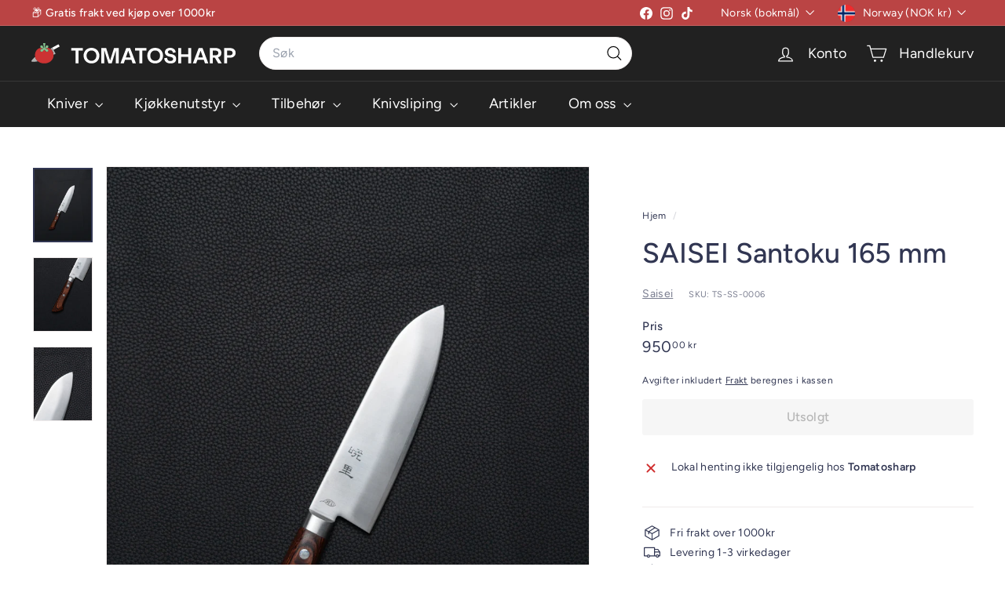

--- FILE ---
content_type: text/css
request_url: https://tomatosharp.no/cdn/shop/t/34/assets/bold-custom.css?v=64112613566343033011753644581
body_size: -429
content:
#displayTextBold{background:url(https://cdn.shopify.com/s/files/1/2077/0683/files/steel_background.jpg?v=1709703071) center / cover no-repeat;min-height:90px;display:flex;justify-content:center;align-items:center;border:none;position:relative;margin-top:30px;font-size:40px}#displayTextBold .rock-salt{font-family:Rock Salt,cursive;font-size:32px}.bold_option_value_swatch{width:200px;height:40px}.bold_option_value_element,.bold_option_value_swatch{border-radius:0!important}.bold_option_value_swatch{width:96px!important;height:48px!important;border:1px solid #fff}.bold_option_value_swatch>span{display:block;width:100%;height:100%;left:0;top:0;position:absolute;background-position:center;background-repeat:no-repeat;background-size:100%}
/*# sourceMappingURL=/cdn/shop/t/34/assets/bold-custom.css.map?v=64112613566343033011753644581 */


--- FILE ---
content_type: image/svg+xml
request_url: https://tomatosharp.no/cdn/shop/files/tomatosharp_symbol_knife_wordmark_negative.svg?v=1764091881&width=140
body_size: 360
content:
<svg viewBox="0 0 889.4 89.4" xmlns="http://www.w3.org/2000/svg" data-name="Layer 1" id="Layer_1">
  <defs>
    <style>
      .cls-1 {
        fill: #85c18e;
      }

      .cls-2 {
        fill: #fff;
      }

      .cls-3 {
        fill: #c33;
      }

      .cls-4 {
        fill: #b2b3b3;
      }
    </style>
  </defs>
  <g>
    <path d="M839.2,21.6h24.2c18.8,0,26.1,9.9,26.1,21.3s-8.8,21.3-24.6,21.3h-12.8v24.4h-12.9V21.6h0ZM852.1,53.6h12.7c7.3,0,11.7-4.5,11.7-10.3s-4.4-10.3-11.7-10.3h-12.7v20.6h0Z" class="cls-2"></path>
    <path d="M812.9,62.7l16,25.9h-15.4l-14.3-24.4h-9.1v24.4h-12.9V21.6h24.2c18.8,0,26.1,9.9,26.1,21.3s-5,16.6-14.5,19.8h-.1ZM802.7,33h-12.7v20.6h12.7c7.3,0,11.7-4.5,11.7-10.3s-4.4-10.3-11.7-10.3h0Z" class="cls-2"></path>
    <path d="M770.6,88.6h-14.5l-5.2-15.2h-27.6l-5.2,15.2h-14.5l25.1-67h16.8l25.1,67h0ZM737.1,33.1l-10.2,29.6h20.4l-10.2-29.6h0Z" class="cls-2"></path>
    <path d="M683.4,49.4v-27.8h12.9v67h-12.9v-27.8h-30.5v27.8h-12.9V21.6h12.9v27.8h30.5Z" class="cls-2"></path>
    <path d="M578.8,66.5l12.6-2.1c.2,5.3,2.4,14.3,13.4,14.3s12.8-5.4,12.8-9.1-2.9-7.8-12.9-9.5c-16.4-2.9-22.8-9.8-22.8-20.7s9.2-18.6,23.5-18.6,22.8,9.5,23.4,19.8l-12.2,2c0-4.4-2.8-11.1-11.3-11.1s-10.5,4.7-10.5,7.5,1.5,7.2,10.7,8.7c14.2,2.2,25.1,6.2,25.1,21.4s-9.4,20.3-25.8,20.3-25.5-10.8-26-22.8h0v-.1Z" class="cls-2"></path>
    <path d="M539.5,20.8c21,0,34.3,15.3,34.3,34.3s-13.2,34.3-34.3,34.3-34.3-15.3-34.3-34.3,13.2-34.3,34.3-34.3ZM539.5,78c13.3,0,21.3-10.2,21.3-22.8s-8-22.8-21.3-22.8-21.3,10.2-21.3,22.8,8,22.8,21.3,22.8Z" class="cls-2"></path>
    <path d="M451.6,33v-11.4h50.3v11.4h-18.6v55.6h-12.9v-55.6h-18.8Z" class="cls-2"></path>
    <path d="M455.7,88.6h-14.5l-5.2-15.2h-27.6l-5.2,15.2h-14.5l25.1-67h16.8l25.1,67h0ZM422.3,33.1l-10.2,29.6h20.4l-10.2-29.6h0Z" class="cls-2"></path>
    <path d="M318.3,88.6h-12.9V21.6h20.9l17.1,55.1,17.1-55.1h20.9v67h-12.9V31.4l-17.9,57.2h-14.5l-17.9-57.2v57.2h.1Z" class="cls-2"></path>
    <path d="M262.4,20.8c21,0,34.3,15.3,34.3,34.3s-13.2,34.3-34.3,34.3-34.3-15.3-34.3-34.3,13.2-34.3,34.3-34.3ZM262.4,78c13.3,0,21.3-10.2,21.3-22.8s-8-22.8-21.3-22.8-21.3,10.2-21.3,22.8,8,22.8,21.3,22.8Z" class="cls-2"></path>
    <path d="M174.4,33v-11.4h50.3v11.4h-18.6v55.6h-12.9v-55.6h-18.8Z" class="cls-2"></path>
  </g>
  <g>
    <polygon points="91.8 19.8 97 29.6 124.2 14.7 119 5 91.8 19.8" class="cls-2"></polygon>
    <path d="M28.9,79.8c-11.3,2.7-21.4,3.4-28.9.9,0,0,3.6-9.6,17.3-19.8,1.7,7.6,5.8,14.1,11.6,18.9Z" class="cls-4"></path>
    <path d="M106.3,47.1c-2.8,1.5-5.7,3-8.7,4.5-.4-11.5-5.9-21.7-14.5-27.1,5.4-2.9,8.8-4.7,8.8-4.7l14.5,27.3h-.1Z" class="cls-4"></path>
    <path d="M97.6,53.2c0,21.2-17.7,36.2-40.5,36.2h0c-11,0-20.9-3.5-28.1-9.5-5.8-4.8-9.9-11.3-11.6-18.9-.5-2.5-.8-5.1-.8-7.8,0-16.3,10-30.3,24.9-32.3h.1l12.3,3h0v.1h0l-12.3,3c-.2,0-.3.2-.4.4l-1.8,6.7v.4l1,1.8c0,.1.2.2.3.2l6.7,1.8c.2,0,.4,0,.5-.1l8.7-9.1c.2-.2.5-.2.7,0l5.9,6.1,2.8,3c.1.1.3.2.5.1l6.7-1.8c.1,0,.2-.1.3-.2l1.1-1.8v-.4l-1.2-4.5-.6-2.2c0-.2-.2-.3-.4-.4l-12.4-3h0v-.2h0l12.3-3h.1c3.8.5,7.3,1.8,10.4,3.7,8.6,5.3,14.1,15.5,14.5,27.1v1.5h0l.3.1Z" class="cls-3"></path>
    <path d="M74.8,34.1v.4l-1.1,1.8c0,.1-.2.2-.3.2l-6.7,1.8c-.2,0-.4,0-.5-.1l-2.8-3-5.9-6.1c-.2-.2-.5-.2-.7,0l-8.7,9.1c-.1.1-.3.2-.5.1l-6.7-1.8c-.1,0-.2-.1-.3-.2l-1-1.8v-.4l1.8-6.7c0-.2.2-.3.4-.4l12.3-3h0v-.1h0l-12.3-3h-.1c-.1,0-.2-.2-.2-.3l-1.8-6.7v-.4l1-1.8c0-.1.2-.2.3-.2l6.6-1.8c.2,0,.5,0,.6.2l6.8,11.6c.3.5,1,.2.9-.3L52.1.6C52,.3,52.3,0,52.6,0h9c.3,0,.5.3.5.6l-3.5,20.5c0,.5.7.8.9.3l6.7-11.5c.1-.2.3-.3.6-.2l6.6,1.8c.1,0,.2.1.3.2l1.1,1.8v.4l-1.8,6.7c0,.1-.1.2-.2.3h-.1l-12.3,3h0v.2l12.4,3c.2,0,.3.2.4.4l.6,2.2,1.2,4.4h-.2Z" class="cls-1"></path>
  </g>
</svg>

--- FILE ---
content_type: text/plain; charset=utf-8
request_url: https://sprout-app.thegoodapi.com/app/assets/cdn_key?shop_name=tomatosharp.myshopify.com
body_size: -542
content:
64ed4b0c-38c2-4704-95f8-adffaab9a868

--- FILE ---
content_type: text/plain; charset=utf-8
request_url: https://sprout-app.thegoodapi.com/app/assets/cdn_key?shop_name=tomatosharp.myshopify.com
body_size: -543
content:
64ed4b0c-38c2-4704-95f8-adffaab9a868

--- FILE ---
content_type: application/x-javascript; charset=utf-8
request_url: https://bundler.nice-team.net/app/shop/status/tomatosharp.myshopify.com.js?1766327948
body_size: -187
content:
var bundler_settings_updated='1760102737';

--- FILE ---
content_type: application/x-javascript
request_url: https://app.sealsubscriptions.com/shopify/public/status/shop/tomatosharp.myshopify.com.js?1766327957
body_size: -351
content:
var sealsubscriptions_settings_updated='1748621460c';

--- FILE ---
content_type: application/x-javascript
request_url: https://app.sealsubscriptions.com/shopify/public/status/shop/tomatosharp.myshopify.com.js?1766327948
body_size: -122
content:
var sealsubscriptions_settings_updated='1748621460c';

--- FILE ---
content_type: text/plain; charset=utf-8
request_url: https://sprout-app.thegoodapi.com/app/assets/cdn_key?shop_name=tomatosharp.myshopify.com
body_size: -463
content:
64ed4b0c-38c2-4704-95f8-adffaab9a868

--- FILE ---
content_type: text/plain; charset=utf-8
request_url: https://sprout-app.thegoodapi.com/app/assets/cdn_key?shop_name=tomatosharp.myshopify.com
body_size: -368
content:
64ed4b0c-38c2-4704-95f8-adffaab9a868

--- FILE ---
content_type: text/javascript
request_url: https://tomatosharp.no/cdn/shop/t/34/assets/bold-custom.js?v=41840339158596127381753644582
body_size: -354
content:
const fontFamilies=["Lato","PT Serif","Stardos Stencil","Dancing Script","Lobster","Rock Salt"];document.addEventListener("DOMContentLoaded",function(){BOLD.common.eventEmitter.on("BOLD_OPTIONS_option_products_loaded",function(event){const boldOptions=document.querySelector(".bold_options_loaded"),attachedInputs=new WeakSet;new MutationObserver(()=>{const fontInput=boldOptions.querySelector("input[name='properties[Tekst]']");fontInput&&!attachedInputs.has(fontInput)&&(fontInput.addEventListener("input",e=>{document.getElementById("displayTextBold").textContent=e.target.value}),attachedInputs.add(fontInput)),document.querySelectorAll(".bold_option_swatch input[type='checkbox']").forEach(swatch=>{attachedInputs.has(swatch)||(swatch.addEventListener("change",e=>{fontFamilies.includes(e.target.value)&&(document.getElementById("displayTextBold").style.fontFamily=e.target.value)}),attachedInputs.add(swatch))})}).observe(boldOptions,{childList:!0,subtree:!0})})});
//# sourceMappingURL=/cdn/shop/t/34/assets/bold-custom.js.map?v=41840339158596127381753644582


--- FILE ---
content_type: image/svg+xml
request_url: https://tomatosharp.no/cdn/shop/files/tomatosharp_symbol_knife_wordmark_negative.svg?v=1764091881&width=260
body_size: 183
content:
<svg viewBox="0 0 889.4 89.4" xmlns="http://www.w3.org/2000/svg" data-name="Layer 1" id="Layer_1">
  <defs>
    <style>
      .cls-1 {
        fill: #85c18e;
      }

      .cls-2 {
        fill: #fff;
      }

      .cls-3 {
        fill: #c33;
      }

      .cls-4 {
        fill: #b2b3b3;
      }
    </style>
  </defs>
  <g>
    <path d="M839.2,21.6h24.2c18.8,0,26.1,9.9,26.1,21.3s-8.8,21.3-24.6,21.3h-12.8v24.4h-12.9V21.6h0ZM852.1,53.6h12.7c7.3,0,11.7-4.5,11.7-10.3s-4.4-10.3-11.7-10.3h-12.7v20.6h0Z" class="cls-2"></path>
    <path d="M812.9,62.7l16,25.9h-15.4l-14.3-24.4h-9.1v24.4h-12.9V21.6h24.2c18.8,0,26.1,9.9,26.1,21.3s-5,16.6-14.5,19.8h-.1ZM802.7,33h-12.7v20.6h12.7c7.3,0,11.7-4.5,11.7-10.3s-4.4-10.3-11.7-10.3h0Z" class="cls-2"></path>
    <path d="M770.6,88.6h-14.5l-5.2-15.2h-27.6l-5.2,15.2h-14.5l25.1-67h16.8l25.1,67h0ZM737.1,33.1l-10.2,29.6h20.4l-10.2-29.6h0Z" class="cls-2"></path>
    <path d="M683.4,49.4v-27.8h12.9v67h-12.9v-27.8h-30.5v27.8h-12.9V21.6h12.9v27.8h30.5Z" class="cls-2"></path>
    <path d="M578.8,66.5l12.6-2.1c.2,5.3,2.4,14.3,13.4,14.3s12.8-5.4,12.8-9.1-2.9-7.8-12.9-9.5c-16.4-2.9-22.8-9.8-22.8-20.7s9.2-18.6,23.5-18.6,22.8,9.5,23.4,19.8l-12.2,2c0-4.4-2.8-11.1-11.3-11.1s-10.5,4.7-10.5,7.5,1.5,7.2,10.7,8.7c14.2,2.2,25.1,6.2,25.1,21.4s-9.4,20.3-25.8,20.3-25.5-10.8-26-22.8h0v-.1Z" class="cls-2"></path>
    <path d="M539.5,20.8c21,0,34.3,15.3,34.3,34.3s-13.2,34.3-34.3,34.3-34.3-15.3-34.3-34.3,13.2-34.3,34.3-34.3ZM539.5,78c13.3,0,21.3-10.2,21.3-22.8s-8-22.8-21.3-22.8-21.3,10.2-21.3,22.8,8,22.8,21.3,22.8Z" class="cls-2"></path>
    <path d="M451.6,33v-11.4h50.3v11.4h-18.6v55.6h-12.9v-55.6h-18.8Z" class="cls-2"></path>
    <path d="M455.7,88.6h-14.5l-5.2-15.2h-27.6l-5.2,15.2h-14.5l25.1-67h16.8l25.1,67h0ZM422.3,33.1l-10.2,29.6h20.4l-10.2-29.6h0Z" class="cls-2"></path>
    <path d="M318.3,88.6h-12.9V21.6h20.9l17.1,55.1,17.1-55.1h20.9v67h-12.9V31.4l-17.9,57.2h-14.5l-17.9-57.2v57.2h.1Z" class="cls-2"></path>
    <path d="M262.4,20.8c21,0,34.3,15.3,34.3,34.3s-13.2,34.3-34.3,34.3-34.3-15.3-34.3-34.3,13.2-34.3,34.3-34.3ZM262.4,78c13.3,0,21.3-10.2,21.3-22.8s-8-22.8-21.3-22.8-21.3,10.2-21.3,22.8,8,22.8,21.3,22.8Z" class="cls-2"></path>
    <path d="M174.4,33v-11.4h50.3v11.4h-18.6v55.6h-12.9v-55.6h-18.8Z" class="cls-2"></path>
  </g>
  <g>
    <polygon points="91.8 19.8 97 29.6 124.2 14.7 119 5 91.8 19.8" class="cls-2"></polygon>
    <path d="M28.9,79.8c-11.3,2.7-21.4,3.4-28.9.9,0,0,3.6-9.6,17.3-19.8,1.7,7.6,5.8,14.1,11.6,18.9Z" class="cls-4"></path>
    <path d="M106.3,47.1c-2.8,1.5-5.7,3-8.7,4.5-.4-11.5-5.9-21.7-14.5-27.1,5.4-2.9,8.8-4.7,8.8-4.7l14.5,27.3h-.1Z" class="cls-4"></path>
    <path d="M97.6,53.2c0,21.2-17.7,36.2-40.5,36.2h0c-11,0-20.9-3.5-28.1-9.5-5.8-4.8-9.9-11.3-11.6-18.9-.5-2.5-.8-5.1-.8-7.8,0-16.3,10-30.3,24.9-32.3h.1l12.3,3h0v.1h0l-12.3,3c-.2,0-.3.2-.4.4l-1.8,6.7v.4l1,1.8c0,.1.2.2.3.2l6.7,1.8c.2,0,.4,0,.5-.1l8.7-9.1c.2-.2.5-.2.7,0l5.9,6.1,2.8,3c.1.1.3.2.5.1l6.7-1.8c.1,0,.2-.1.3-.2l1.1-1.8v-.4l-1.2-4.5-.6-2.2c0-.2-.2-.3-.4-.4l-12.4-3h0v-.2h0l12.3-3h.1c3.8.5,7.3,1.8,10.4,3.7,8.6,5.3,14.1,15.5,14.5,27.1v1.5h0l.3.1Z" class="cls-3"></path>
    <path d="M74.8,34.1v.4l-1.1,1.8c0,.1-.2.2-.3.2l-6.7,1.8c-.2,0-.4,0-.5-.1l-2.8-3-5.9-6.1c-.2-.2-.5-.2-.7,0l-8.7,9.1c-.1.1-.3.2-.5.1l-6.7-1.8c-.1,0-.2-.1-.3-.2l-1-1.8v-.4l1.8-6.7c0-.2.2-.3.4-.4l12.3-3h0v-.1h0l-12.3-3h-.1c-.1,0-.2-.2-.2-.3l-1.8-6.7v-.4l1-1.8c0-.1.2-.2.3-.2l6.6-1.8c.2,0,.5,0,.6.2l6.8,11.6c.3.5,1,.2.9-.3L52.1.6C52,.3,52.3,0,52.6,0h9c.3,0,.5.3.5.6l-3.5,20.5c0,.5.7.8.9.3l6.7-11.5c.1-.2.3-.3.6-.2l6.6,1.8c.1,0,.2.1.3.2l1.1,1.8v.4l-1.8,6.7c0,.1-.1.2-.2.3h-.1l-12.3,3h0v.2l12.4,3c.2,0,.3.2.4.4l.6,2.2,1.2,4.4h-.2Z" class="cls-1"></path>
  </g>
</svg>

--- FILE ---
content_type: image/svg+xml
request_url: https://sprout-app.thegoodapi.com/app/badges/tree_count?shop=tomatosharp.myshopify.com&locale=nb&cdn_key=64ed4b0c-38c2-4704-95f8-adffaab9a868
body_size: -359
content:
<div class="spt-impact-banner-background">
  <div class="spt-impact-banner-overlay">
    <div class="spt-impact-banner-content">
      <div class="spt-impact-banner-heading">For en grønnere verden</div>
      <div class="spt-impact-banner-details">
        <span class="spt-impact-banner-total">111</span><br />
        <span class="spt-impact-banner-subtext">          trær
 plantet</span>
      </div>
          </div>
  </div>
</div>


--- FILE ---
content_type: text/javascript; charset=utf-8
request_url: https://tomatosharp.no/products/saisei-santoku-165-mm-1.js
body_size: -321
content:
{"id":7773260185779,"title":"SAISEI Santoku 165 mm","handle":"saisei-santoku-165-mm-1","description":"Dette er en nydelig Santoku som er i nydelig tilstand. Kniven er en middels stor kniv, som passer for den som ønsker en kniv til alt!","published_at":"2024-04-17T19:00:08+02:00","created_at":"2024-04-16T22:23:04+02:00","vendor":"Saisei","type":"Kitchen knife","tags":["155-210 mm","Apr24","Kniv","Saisei","Santoku"],"price":95000,"price_min":95000,"price_max":95000,"available":false,"price_varies":false,"compare_at_price":null,"compare_at_price_min":0,"compare_at_price_max":0,"compare_at_price_varies":false,"variants":[{"id":43416537563315,"title":"Default Title","option1":"Default Title","option2":null,"option3":null,"sku":"TS-SS-0006","requires_shipping":true,"taxable":true,"featured_image":null,"available":false,"name":"SAISEI Santoku 165 mm","public_title":null,"options":["Default Title"],"price":95000,"weight":0,"compare_at_price":null,"inventory_management":"shopify","barcode":"","requires_selling_plan":false,"selling_plan_allocations":[]}],"images":["\/\/cdn.shopify.com\/s\/files\/1\/0591\/4587\/9731\/files\/TS-SS-0006.jpg?v=1713370059","\/\/cdn.shopify.com\/s\/files\/1\/0591\/4587\/9731\/files\/TS-SS-0006-3.jpg?v=1713370059","\/\/cdn.shopify.com\/s\/files\/1\/0591\/4587\/9731\/files\/TS-SS-0006-2.jpg?v=1713370059"],"featured_image":"\/\/cdn.shopify.com\/s\/files\/1\/0591\/4587\/9731\/files\/TS-SS-0006.jpg?v=1713370059","options":[{"name":"Title","position":1,"values":["Default Title"]}],"url":"\/products\/saisei-santoku-165-mm-1","media":[{"alt":null,"id":27248937861299,"position":1,"preview_image":{"aspect_ratio":0.8,"height":1350,"width":1080,"src":"https:\/\/cdn.shopify.com\/s\/files\/1\/0591\/4587\/9731\/files\/TS-SS-0006.jpg?v=1713370059"},"aspect_ratio":0.8,"height":1350,"media_type":"image","src":"https:\/\/cdn.shopify.com\/s\/files\/1\/0591\/4587\/9731\/files\/TS-SS-0006.jpg?v=1713370059","width":1080},{"alt":null,"id":27248937828531,"position":2,"preview_image":{"aspect_ratio":0.8,"height":1350,"width":1080,"src":"https:\/\/cdn.shopify.com\/s\/files\/1\/0591\/4587\/9731\/files\/TS-SS-0006-3.jpg?v=1713370059"},"aspect_ratio":0.8,"height":1350,"media_type":"image","src":"https:\/\/cdn.shopify.com\/s\/files\/1\/0591\/4587\/9731\/files\/TS-SS-0006-3.jpg?v=1713370059","width":1080},{"alt":null,"id":27248937795763,"position":3,"preview_image":{"aspect_ratio":0.8,"height":1350,"width":1080,"src":"https:\/\/cdn.shopify.com\/s\/files\/1\/0591\/4587\/9731\/files\/TS-SS-0006-2.jpg?v=1713370059"},"aspect_ratio":0.8,"height":1350,"media_type":"image","src":"https:\/\/cdn.shopify.com\/s\/files\/1\/0591\/4587\/9731\/files\/TS-SS-0006-2.jpg?v=1713370059","width":1080}],"requires_selling_plan":false,"selling_plan_groups":[]}

--- FILE ---
content_type: text/javascript; charset=utf-8
request_url: https://tomatosharp.no/products/saisei-santoku-165-mm-1.js
body_size: 268
content:
{"id":7773260185779,"title":"SAISEI Santoku 165 mm","handle":"saisei-santoku-165-mm-1","description":"Dette er en nydelig Santoku som er i nydelig tilstand. Kniven er en middels stor kniv, som passer for den som ønsker en kniv til alt!","published_at":"2024-04-17T19:00:08+02:00","created_at":"2024-04-16T22:23:04+02:00","vendor":"Saisei","type":"Kitchen knife","tags":["155-210 mm","Apr24","Kniv","Saisei","Santoku"],"price":95000,"price_min":95000,"price_max":95000,"available":false,"price_varies":false,"compare_at_price":null,"compare_at_price_min":0,"compare_at_price_max":0,"compare_at_price_varies":false,"variants":[{"id":43416537563315,"title":"Default Title","option1":"Default Title","option2":null,"option3":null,"sku":"TS-SS-0006","requires_shipping":true,"taxable":true,"featured_image":null,"available":false,"name":"SAISEI Santoku 165 mm","public_title":null,"options":["Default Title"],"price":95000,"weight":0,"compare_at_price":null,"inventory_management":"shopify","barcode":"","requires_selling_plan":false,"selling_plan_allocations":[]}],"images":["\/\/cdn.shopify.com\/s\/files\/1\/0591\/4587\/9731\/files\/TS-SS-0006.jpg?v=1713370059","\/\/cdn.shopify.com\/s\/files\/1\/0591\/4587\/9731\/files\/TS-SS-0006-3.jpg?v=1713370059","\/\/cdn.shopify.com\/s\/files\/1\/0591\/4587\/9731\/files\/TS-SS-0006-2.jpg?v=1713370059"],"featured_image":"\/\/cdn.shopify.com\/s\/files\/1\/0591\/4587\/9731\/files\/TS-SS-0006.jpg?v=1713370059","options":[{"name":"Title","position":1,"values":["Default Title"]}],"url":"\/products\/saisei-santoku-165-mm-1","media":[{"alt":null,"id":27248937861299,"position":1,"preview_image":{"aspect_ratio":0.8,"height":1350,"width":1080,"src":"https:\/\/cdn.shopify.com\/s\/files\/1\/0591\/4587\/9731\/files\/TS-SS-0006.jpg?v=1713370059"},"aspect_ratio":0.8,"height":1350,"media_type":"image","src":"https:\/\/cdn.shopify.com\/s\/files\/1\/0591\/4587\/9731\/files\/TS-SS-0006.jpg?v=1713370059","width":1080},{"alt":null,"id":27248937828531,"position":2,"preview_image":{"aspect_ratio":0.8,"height":1350,"width":1080,"src":"https:\/\/cdn.shopify.com\/s\/files\/1\/0591\/4587\/9731\/files\/TS-SS-0006-3.jpg?v=1713370059"},"aspect_ratio":0.8,"height":1350,"media_type":"image","src":"https:\/\/cdn.shopify.com\/s\/files\/1\/0591\/4587\/9731\/files\/TS-SS-0006-3.jpg?v=1713370059","width":1080},{"alt":null,"id":27248937795763,"position":3,"preview_image":{"aspect_ratio":0.8,"height":1350,"width":1080,"src":"https:\/\/cdn.shopify.com\/s\/files\/1\/0591\/4587\/9731\/files\/TS-SS-0006-2.jpg?v=1713370059"},"aspect_ratio":0.8,"height":1350,"media_type":"image","src":"https:\/\/cdn.shopify.com\/s\/files\/1\/0591\/4587\/9731\/files\/TS-SS-0006-2.jpg?v=1713370059","width":1080}],"requires_selling_plan":false,"selling_plan_groups":[]}

--- FILE ---
content_type: text/javascript; charset=utf-8
request_url: https://tomatosharp.no/products/saisei-santoku-165-mm-1.js?currency=NOK&country=NO
body_size: 332
content:
{"id":7773260185779,"title":"SAISEI Santoku 165 mm","handle":"saisei-santoku-165-mm-1","description":"Dette er en nydelig Santoku som er i nydelig tilstand. Kniven er en middels stor kniv, som passer for den som ønsker en kniv til alt!","published_at":"2024-04-17T19:00:08+02:00","created_at":"2024-04-16T22:23:04+02:00","vendor":"Saisei","type":"Kitchen knife","tags":["155-210 mm","Apr24","Kniv","Saisei","Santoku"],"price":95000,"price_min":95000,"price_max":95000,"available":false,"price_varies":false,"compare_at_price":null,"compare_at_price_min":0,"compare_at_price_max":0,"compare_at_price_varies":false,"variants":[{"id":43416537563315,"title":"Default Title","option1":"Default Title","option2":null,"option3":null,"sku":"TS-SS-0006","requires_shipping":true,"taxable":true,"featured_image":null,"available":false,"name":"SAISEI Santoku 165 mm","public_title":null,"options":["Default Title"],"price":95000,"weight":0,"compare_at_price":null,"inventory_management":"shopify","barcode":"","requires_selling_plan":false,"selling_plan_allocations":[]}],"images":["\/\/cdn.shopify.com\/s\/files\/1\/0591\/4587\/9731\/files\/TS-SS-0006.jpg?v=1713370059","\/\/cdn.shopify.com\/s\/files\/1\/0591\/4587\/9731\/files\/TS-SS-0006-3.jpg?v=1713370059","\/\/cdn.shopify.com\/s\/files\/1\/0591\/4587\/9731\/files\/TS-SS-0006-2.jpg?v=1713370059"],"featured_image":"\/\/cdn.shopify.com\/s\/files\/1\/0591\/4587\/9731\/files\/TS-SS-0006.jpg?v=1713370059","options":[{"name":"Title","position":1,"values":["Default Title"]}],"url":"\/products\/saisei-santoku-165-mm-1","media":[{"alt":null,"id":27248937861299,"position":1,"preview_image":{"aspect_ratio":0.8,"height":1350,"width":1080,"src":"https:\/\/cdn.shopify.com\/s\/files\/1\/0591\/4587\/9731\/files\/TS-SS-0006.jpg?v=1713370059"},"aspect_ratio":0.8,"height":1350,"media_type":"image","src":"https:\/\/cdn.shopify.com\/s\/files\/1\/0591\/4587\/9731\/files\/TS-SS-0006.jpg?v=1713370059","width":1080},{"alt":null,"id":27248937828531,"position":2,"preview_image":{"aspect_ratio":0.8,"height":1350,"width":1080,"src":"https:\/\/cdn.shopify.com\/s\/files\/1\/0591\/4587\/9731\/files\/TS-SS-0006-3.jpg?v=1713370059"},"aspect_ratio":0.8,"height":1350,"media_type":"image","src":"https:\/\/cdn.shopify.com\/s\/files\/1\/0591\/4587\/9731\/files\/TS-SS-0006-3.jpg?v=1713370059","width":1080},{"alt":null,"id":27248937795763,"position":3,"preview_image":{"aspect_ratio":0.8,"height":1350,"width":1080,"src":"https:\/\/cdn.shopify.com\/s\/files\/1\/0591\/4587\/9731\/files\/TS-SS-0006-2.jpg?v=1713370059"},"aspect_ratio":0.8,"height":1350,"media_type":"image","src":"https:\/\/cdn.shopify.com\/s\/files\/1\/0591\/4587\/9731\/files\/TS-SS-0006-2.jpg?v=1713370059","width":1080}],"requires_selling_plan":false,"selling_plan_groups":[]}

--- FILE ---
content_type: text/plain; charset=utf-8
request_url: https://sprout-app.thegoodapi.com/app/assets/cdn_key?shop_name=tomatosharp.myshopify.com
body_size: -513
content:
64ed4b0c-38c2-4704-95f8-adffaab9a868

--- FILE ---
content_type: image/svg+xml
request_url: https://sprout-app.thegoodapi.com/app/badges/tree_count?shop=tomatosharp.myshopify.com&locale=nb&hide_tree_count=false&hide_plastics_count=false
body_size: -246
content:
<div class="spt-impact-banner-background">
  <div class="spt-impact-banner-overlay">
    <div class="spt-impact-banner-content">
      <div class="spt-impact-banner-heading">For en grønnere verden</div>
      <div class="spt-impact-banner-details">
        <span class="spt-impact-banner-total">111</span><br />
        <span class="spt-impact-banner-subtext">          trær
 plantet</span>
      </div>
          </div>
  </div>
</div>


--- FILE ---
content_type: text/javascript; charset=utf-8
request_url: https://tomatosharp.no/products/saisei-santoku-165-mm-1.js
body_size: 387
content:
{"id":7773260185779,"title":"SAISEI Santoku 165 mm","handle":"saisei-santoku-165-mm-1","description":"Dette er en nydelig Santoku som er i nydelig tilstand. Kniven er en middels stor kniv, som passer for den som ønsker en kniv til alt!","published_at":"2024-04-17T19:00:08+02:00","created_at":"2024-04-16T22:23:04+02:00","vendor":"Saisei","type":"Kitchen knife","tags":["155-210 mm","Apr24","Kniv","Saisei","Santoku"],"price":95000,"price_min":95000,"price_max":95000,"available":false,"price_varies":false,"compare_at_price":null,"compare_at_price_min":0,"compare_at_price_max":0,"compare_at_price_varies":false,"variants":[{"id":43416537563315,"title":"Default Title","option1":"Default Title","option2":null,"option3":null,"sku":"TS-SS-0006","requires_shipping":true,"taxable":true,"featured_image":null,"available":false,"name":"SAISEI Santoku 165 mm","public_title":null,"options":["Default Title"],"price":95000,"weight":0,"compare_at_price":null,"inventory_management":"shopify","barcode":"","requires_selling_plan":false,"selling_plan_allocations":[]}],"images":["\/\/cdn.shopify.com\/s\/files\/1\/0591\/4587\/9731\/files\/TS-SS-0006.jpg?v=1713370059","\/\/cdn.shopify.com\/s\/files\/1\/0591\/4587\/9731\/files\/TS-SS-0006-3.jpg?v=1713370059","\/\/cdn.shopify.com\/s\/files\/1\/0591\/4587\/9731\/files\/TS-SS-0006-2.jpg?v=1713370059"],"featured_image":"\/\/cdn.shopify.com\/s\/files\/1\/0591\/4587\/9731\/files\/TS-SS-0006.jpg?v=1713370059","options":[{"name":"Title","position":1,"values":["Default Title"]}],"url":"\/products\/saisei-santoku-165-mm-1","media":[{"alt":null,"id":27248937861299,"position":1,"preview_image":{"aspect_ratio":0.8,"height":1350,"width":1080,"src":"https:\/\/cdn.shopify.com\/s\/files\/1\/0591\/4587\/9731\/files\/TS-SS-0006.jpg?v=1713370059"},"aspect_ratio":0.8,"height":1350,"media_type":"image","src":"https:\/\/cdn.shopify.com\/s\/files\/1\/0591\/4587\/9731\/files\/TS-SS-0006.jpg?v=1713370059","width":1080},{"alt":null,"id":27248937828531,"position":2,"preview_image":{"aspect_ratio":0.8,"height":1350,"width":1080,"src":"https:\/\/cdn.shopify.com\/s\/files\/1\/0591\/4587\/9731\/files\/TS-SS-0006-3.jpg?v=1713370059"},"aspect_ratio":0.8,"height":1350,"media_type":"image","src":"https:\/\/cdn.shopify.com\/s\/files\/1\/0591\/4587\/9731\/files\/TS-SS-0006-3.jpg?v=1713370059","width":1080},{"alt":null,"id":27248937795763,"position":3,"preview_image":{"aspect_ratio":0.8,"height":1350,"width":1080,"src":"https:\/\/cdn.shopify.com\/s\/files\/1\/0591\/4587\/9731\/files\/TS-SS-0006-2.jpg?v=1713370059"},"aspect_ratio":0.8,"height":1350,"media_type":"image","src":"https:\/\/cdn.shopify.com\/s\/files\/1\/0591\/4587\/9731\/files\/TS-SS-0006-2.jpg?v=1713370059","width":1080}],"requires_selling_plan":false,"selling_plan_groups":[]}